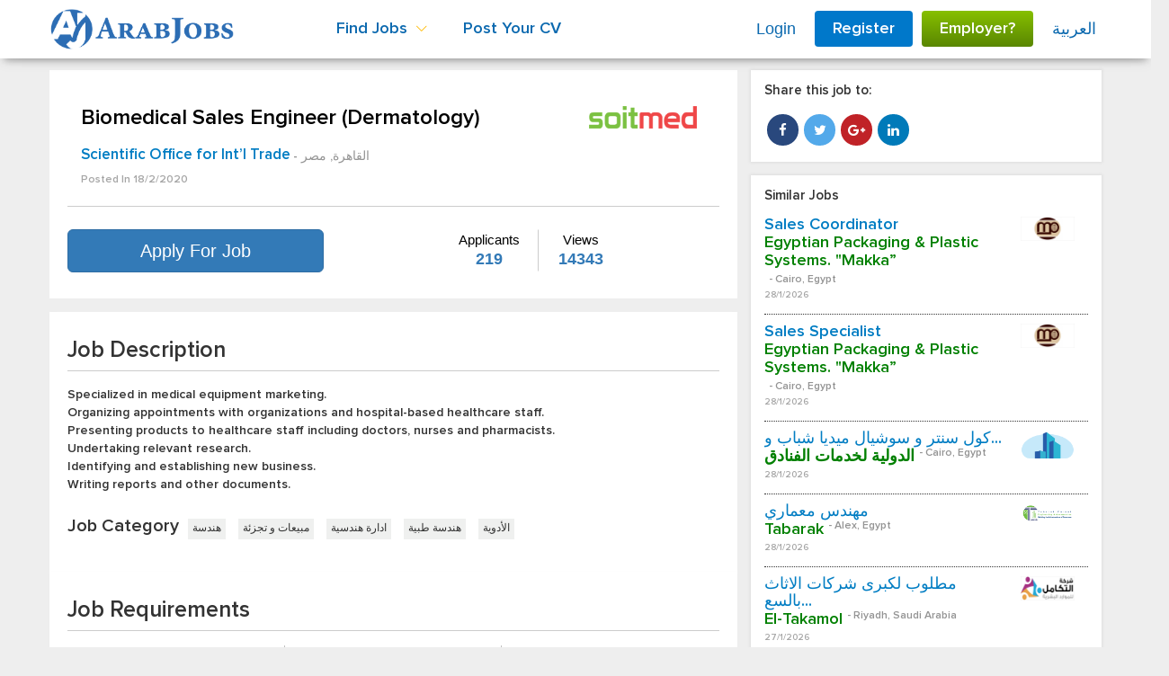

--- FILE ---
content_type: text/html; charset=utf-8
request_url: https://www.arabjobs.com/en/jobs/j/egypt/biomedical-sales-engineer-dermatology-/47206
body_size: 33343
content:
<!DOCTYPE html>
<html>
<head>

    <meta charset="utf-8" />
    <title>Biomedical Sales Engineer (Dermatology) Jobs in  القاهرة, مصر by Scientific Office for Int’l Trade | ArabJobs.com</title>
    <meta name="viewport" content="width=device-width, initial-scale=1.0">
    <meta name="Keywords" content="jobs in Egypt, jobs in Cairo, jobs in Saudi Arabia, jobs in UAE, jobs in Dubai, jobs in Qatar, jobs in Gulf, jobs in Kuwait, jobs in Bahrain, jobs in Oman, jobs in Jordan, Egypt jobs, Saudi Arabia jobs, UAE jobs, Dubai jobs, Qatar jobs, Gulf jobs, Kuwait jobs, Bahrain jobs, Oman jobs, Jordan jobs, employment, recruitment, careers, vacancies, employees, job seekers, job opportunities, job search, online jobs, online job, recruitment agency" />
    <meta name="description" content="Biomedical Sales Engineer (Dermatology) Jobs in  القاهرة, مصر by Scientific Office for Int’l Trade | ArabJobs.com" />
    <meta content="en" http-equiv="content-language" />
    <meta content="text/html;charset=UTF-8" http-equiv="content-type" />
    <meta content="text/javascript" http-equiv="content-script-type" />
    <meta content="text/css" http-equiv="content-style-type" />
    <meta content="Copyright 2026 ArabJobs.com, Inc." name="copyright" />
    <meta content="ArabJobs.com" name="author" />
    <meta property="og:site_name" content="ArabJobs.com" />
    <meta property="og:image" content="https://www.arabjobs.com/assets/images/favicon.png" />
    <meta property="twitter:image" content="https://www.arabjobs.com/assets/images/favicon.png" />
    <link rel="shortcut icon" type="image/x-icon" href="/assets/images/favicon.ico">
    
        <meta property="og:url" content="https://www.arabjobs.com:443/en/jobs/j/egypt/biomedical-sales-engineer-dermatology-/47206" />
        <meta property="og:title" content="Biomedical Sales Engineer (Dermatology) Jobs in  القاهرة, مصر by Scientific Office for Int’l Trade | ArabJobs.com" />
        <meta property="og:description" content="Specialized in medical equipment marketing.<br />Organizing appointments with organizations and hospital-based healthcare staff.<br />Presenting products to healthcare staff including doctors, nurses and pharmacists.<br />Undertaking relevant research.<br />Identifying and establishing new business.<br />Writing reports and other documents." />
        <!--start job posting meta-->
        <div class="container job-page" itemscope itemtype="http://schema.org/JobPosting">
            <meta itemprop="title" content="Biomedical Sales Engineer (Dermatology)">
            <meta itemprop="datePosted" content="2020-02-18">
            <meta itemprop="description" content="Specialized in medical equipment marketing.<br />Organizing appointments with organizations and hospital-based healthcare staff.<br />Presenting products to healthcare staff including doctors, nurses and pharmacists.<br />Undertaking relevant research.<br />Identifying and establishing new business.<br />Writing reports and other documents.">
            <!--<meta itemprop="jobLocation" content="JobPosting jobLocation">!-->
            <meta itemprop="baseSalary" content=123>
            <meta itemprop="employmentType" content="كل الوقت">
            
            <span class="job-company-location" itemprop="jobLocation" itemscope itemtype="http://schema.org/Place">
                <span itemprop="address" itemscope itemtype="http://schema.org/PostalAddress" content=" القاهرة, مصر">
                     
                    <meta itemprop="addressCountry" content=" القاهرة, مصر" />
                </span>
            </span>
            <div itemprop="hiringOrganization" itemscope itemtype="http://schema.org/Organization" class="col-sm-4 col-sm-push-8">
                <meta itemprop="name" content="scientific-office-for-int-l-trade">
                <meta itemprop="sameAs" content="https://www.arabjobs.com/en/jobs/jobs-by-company/scientific-office-for-int-l-trade/3413">
                
            </div>
        </div>
    <!--end job posting meta-->


    <link href="/assets/css/en/bootstrap.min.css?v=18" rel="stylesheet" />
    <link href="/assets/css/en/font-awesome.css?v=18" rel="stylesheet" />
    <link href="/assets/css/en/fontIcon.css?v=18" rel="stylesheet" />
    <link href="/assets/css/select2.min.css?v=18" rel="stylesheet" />
    <link href="/assets/css/en/style.css?v=19" rel="stylesheet" />
    
    <script src="https://code.jquery.com/jquery-1.11.3.min.js"></script>
    <script src="/Assets/js/jquery-1.11.3-cus-1.min.js"></script>

    <script src="/assets/js/bootstrap.min.js"></script>

    <!-- Plugins js-->
    <script src="/assets/libs/validation/jquery.unobtrusive-ajax.min.js"></script>
    <script src="/assets/libs/validation/jquery.validate.min.js"></script>
    <script src="/assets/libs/validation/jquery.validate.unobtrusive.min.js"></script>
    <script src="/assets/libs/validation/custom-validators.js"></script>

    <script src="/assets/js/select2.full.min.js"></script>
    <script src="/Assets/js/jquery.imgareaselect.pack.js"></script>
    <link href="/Assets/css/en/Oldimgareaselect-default.css" rel="stylesheet" />

    <script src="/assets/libs/bootstrap-maxlength/bootstrap-maxlength.min.js"></script>
    <script src="/assets/js/slick.min.js"></script>

    <script src="/assets/js/arjobs_main.js"></script>

    <!-- Facebook Pixel Code -->
    <script>
        !function (f, b, e, v, n, t, s) {
            if (f.fbq) return; n = f.fbq = function () {
                n.callMethod ?
                    n.callMethod.apply(n, arguments) : n.queue.push(arguments)
            };
            if (!f._fbq) f._fbq = n; n.push = n; n.loaded = !0; n.version = '2.0';
            n.queue = []; t = b.createElement(e); t.async = !0;
            t.src = v; s = b.getElementsByTagName(e)[0];
            s.parentNode.insertBefore(t, s)
        }(window, document, 'script',
            'https://connect.facebook.net/en_US/fbevents.js');
        fbq('init', '1116146245188192');
        fbq('track', 'PageView');
    </script>
    <noscript>
        <img height="1" width="1"
             src="https://www.facebook.com/tr?id=1116146245188192&ev=PageView
&noscript=1" />
    </noscript>
    <!-- End Facebook Pixel Code -->

</head>
<body>
    
    <!-- header > nav -->
    <header class="header navbar-fixed-top">
        <div class="container relative">


<nav>
    <div class="container-fluid custom-navbar-main noPadding">
        <!-- Brand and toggle get grouped for better mobile display -->
        <div class="navbar-header">
            <button type="button" class="navbar-toggle collapsed" data-toggle="collapse" data-target="#bs-example-navbar-collapse-1" aria-expanded="false">
                <span class="sr-only">Toggle navigation</span>
                <span class="icon-bar"></span>
                <span class="icon-bar"></span>
                <span class="icon-bar"></span>
            </button>
            <!-- logo -->
            <div class="mainLogo col-md-2 noPadding">
                <a href="/en"><img src="/assets/images/arabJobs_logo_en.png" title="ArabJobs.com - Art of Recruitment all over the Arab World" width="205px" height="45px" alt="ArabJobs Logo"></a>
            </div>
        </div>

        <!-- Collect the nav links, forms, and other content for toggling -->
        <div class="collapse navbar-collapse menu flLeft noPaddingRight" id="bs-example-navbar-collapse-1">
                    <ul class="nav navbar-nav navbar-right navbar-left-dropdowns">
                        <li class="dropdown">
                            <a href="#" class="dropdown-toggle" data-toggle="dropdown" role="button" aria-haspopup="true" aria-expanded="false">Find Jobs <i class="fa fa-chevron-down" aria-hidden="true"></i></a>
                            <ul class="dropdown-menu">
                                <li><a href="/en/jobs">Find Jobs </a></li>
                                <li><a href="/en/jobs/jobs-by-Category">Jobs by Category</a></li>
                                <li><a href="/en/jobs/jobs-by-industry">Jobs by Industry</a></li>
                                <li><a href="/en/jobs/jobs-by-country">Jobs by Country</a></li>
                                <li><a href="/en/jobs/jobs-by-city">Jobs by City</a></li>
                            </ul>
                        </li>
                        <li class="dropdown">
                            <a href="/en/jobseeker/register">Post Your CV</a>                            
                        </li>
                                                
                        
                        <li class="btn btn-link noPadding flRight">
                                <a style="font-family: tahoma" onclick="ShowLoadingProgress();" href="/ar/usr-culture/">العربية</a>
                        </li>
                        <li class="empButton flRight"><a class="btn-employe" href="/en/employer">Employer?</a></li>
                        <li class="logInButton flRight"><a class="btn-employe" href="/en/jobseeker/register">Register</a></li>                        
                        <li class="btn btn-link noPadding flRight partialContentAlt" data-url="/en/login/LoginUserPartail">
                            

        <a href="/en/login">Login</a>

                        </li>
                        
                    </ul>

        </div><!-- /.navbar-collapse -->
    </div><!-- /.container-fluid -->
</nav>
        </div>
    </header>
    <!-- ======= content ======= -->
    
    <div class="site-content">
        




<style type="text/css" media="print">
    /*to hide links in printed document*/
    a:link:after, a:visited:after {
        content: normal;
    }
</style>
<!--Call Quick Search Partial View-->

    <div class="container job-details">
        <!--Left Side-->
        <div id="printableArea" class="leftsideContent custom-job-details col-xs-12 col-md-8">
            <!--Apply To Job Section-->
            <div class="col-md-8 col-ts-12 col-ts-12 newItem  block1">
                                <br />
                <div class="head-job-detail">
                    <div class="head-job-info pull-left col-md-9">
                        <h3>Biomedical Sales Engineer (Dermatology)</h3>
                        <h4>
                            

    <a href="/en/jobs/jobs-by-company/scientific-office-for-int-l-trade/3413" title="Jobs and Careers at Scientific Office for Int’l Trade, مصر | ArabJobs.com" target="_blank" class="underline">
       <strong class="h03Ext">Scientific Office for Int’l Trade</strong>
    </a>

                        </h4>
                        <h5 title='Job Location'> -  القاهرة, مصر</h5>
                        <span class="postedDate">Posted In <strong>18/2/2020</strong> </span>
                    </div>
                    <div class="company-img col-md-3 pull-right">
                        

    <a href="/en/jobs/jobs-by-company/scientific-office-for-int-l-trade/3413" target="_blank">
        <img class="img-responsive" src="/Sources/Uploads/Employers/Logos/2018/8/2018813152154.png" title="Jobs and Careers at Scientific Office for Int’l Trade, مصر | ArabJobs.com" alt="Jobs and Careers at Scientific Office for Int’l Trade, مصر | ArabJobs.com" width="200" height="109" />
    </a>

                    </div>
                </div>
                <div class="row text-center">
                    <div class="col-sm-5 job-details-related">
                                <a class="btn full-width btn-primary btn-lg custom-btn-post-job custom-btn-post-job2 remote_modal" href="/en/popup/JobApply/?jobId=47206&height=450" modalTitle="Apply For Job">Apply For Job</a>
                    </div>
                    <div class="col-sm-7 text-right details-options">
                        <ul class="nav nav-pills aboutJob nav-btn-jobdetails" role="tablist">
                                <li role="presentation" class="btn btn-jobdetails"> Applicants <span class="badge">219</span></li>
                                                            <li role="presentation" class="btn btn-jobdetails">Views <span class="badge">14343</span></li>
                                                                                </ul>
                        
                        
                    </div>
                </div>

                

                
            </div>
            <!--Job Description Section-->
            <div class="col-md-8 col-ts-12 col-ts-12 newItem8 ">
                <div class="panel-heading panel-heading-style">Job Description</div>
                <div>
                    Specialized in medical equipment marketing.<br />Organizing appointments with organizations and hospital-based healthcare staff.<br />Presenting products to healthcare staff including doctors, nurses and pharmacists.<br />Undertaking relevant research.<br />Identifying and establishing new business.<br />Writing reports and other documents.
                </div>
                <h3 class="panel-heading pull-left" style="font-size: 20px">Job Category</h3>
                        <div class="job-details-tags job-details-tags-top">
                            <h4 class="hashTagCategories1 hashPdbottom"><a href="/en/jobs/search/category/هندسة-jobs-in-egypt-gulf/11" target="_blank" title="Find more هندسة Jobs in Egypt and Gulf">هندسة</a></h4>
                        </div>
                        <div class="job-details-tags job-details-tags-top">
                            <h4 class="hashTagCategories1 hashPdbottom"><a href="/en/jobs/search/category/مبيعات-تجزئة-jobs-in-egypt-gulf/25" target="_blank" title="Find more مبيعات و تجزئة Jobs in Egypt and Gulf">مبيعات و تجزئة</a></h4>
                        </div>
                        <div class="job-details-tags job-details-tags-top">
                            <h4 class="hashTagCategories1 hashPdbottom"><a href="/en/jobs/search/category/ادارة-هندسية-jobs-in-egypt-gulf/53" target="_blank" title="Find more ادارة هندسية Jobs in Egypt and Gulf">ادارة هندسية</a></h4>
                        </div>
                        <div class="job-details-tags job-details-tags-top">
                            <h4 class="hashTagCategories1 hashPdbottom"><a href="/en/jobs/search/category/هندسة-طبية-jobs-in-egypt-gulf/54" target="_blank" title="Find more هندسة طبية Jobs in Egypt and Gulf">هندسة طبية</a></h4>
                        </div>
                        <div class="job-details-tags job-details-tags-top">
                            <h4 class="hashTagCategories1 hashPdbottom"><a href="/en/jobs/search/category/الأدوية-jobs-in-egypt-gulf/76" target="_blank" title="Find more الأدوية Jobs in Egypt and Gulf">الأدوية</a></h4>
                        </div>
            </div>
            
            <!--Job Requirements Section-->
            <div class="col-md-8 col-ts-12 col-ts-12 newItem8 custom-job-requirement " style="overflow: hidden">
                <div class="panel-heading panel-heading-style">Job Requirements</div>
                <div class="col-sm-4 col-xs-6 custom-table-row">
                    <h4>Experience</h4>
                    <p>
                            <span>Min: No Experience</span>
                    </p>
                </div>
                <div class="col-sm-4 col-xs-6 custom-table-row">
                    <h4>Career Level</h4>
                    <p>مبتدئ</p>
                </div>
                <div class="col-sm-4 col-xs-6 custom-table-row">
                    <h4>Job Type</h4>
                    <p>
                        كل الوقت
                    </p>
                </div>
                <div class="col-sm-4 col-xs-6 custom-table-row">
                    <h4>Vacancies</h4>
                    <p>4 Open Positions</p>
                </div>
                <div class="col-sm-4 col-xs-6 custom-table-row">
                    <h4>Salary</h4>
                    <p>
                            <span>Negotiable</span>
                    </p>
                </div>
                <div class="col-sm-4 col-xs-6 custom-table-row">
                    <h4>Gender</h4>
                    <p>Any</p>
                </div>
                <div class="col-sm-4 col-xs-6 custom-table-row">
                    <h4>Degree Level</h4>
                    <p>بكالوريوس / ليسانس</p>
                </div>
                <div class="col-sm-4 col-xs-6 custom-table-row">
                    <h4>Faculty / Institute</h4>
                    <p>
                            <span>هندسة, صيدلة, طب بيطري</span>
                    </p>

                </div>
                <div class="col-sm-4 col-xs-6 custom-table-row">
                    <h4>Major</h4>
                    <p>
                            <span>هندسة طبية, صيدلة, طب بيطري</span>
                    </p>

                </div>
                <div class="col-sm-4 col-xs-6 custom-table-row">
                    <h4>Age</h4>
                    <p>
                            <span>Min: 21  Years</span>
                            <span style="padding: 0 5px">Max: 30  Years</span>
                    </p>

                </div>
                <div class="col-sm-4 col-xs-6 custom-table-row">
                    <h4>Nationality</h4>
                    <p>مصر</p>
                </div>
                <div class="col-sm-4 col-xs-6 custom-table-row">
                    <h4>Residence Location</h4>
                    <p>
                            <span>مصر</span>
                    </p>
                </div>
                <div class="col-sm-4 col-xs-6 custom-table-row">
                    <h4>Languages</h4>
                    <p>
                            <span>العربية - لغة الوطن </span>
                            <br />
                            <span>الإنجليزية - جيد </span>
                    </p>
                </div>
                <div class="col-sm-4 col-xs-6 custom-table-row">
                    <h4>Own a Car</h4>
                    <p>Any</p>
                </div>
                <div class="col-sm-4 col-xs-6 custom-table-row">
                    <h4>Have Driving License</h4>
                    <p>Any</p>
                </div>
            </div>
            <!--Job Skills Section-->
            <div class="col-md-8 col-ts-12 col-ts-12 newItem8 ">
                <div class="panel-heading panel-heading-style">Job Skills</div>
                <div>
Negotiation skills<br />Sales skills<br />Very good communication skills                </div>
            </div>
            <!--About Company Section-->
            <div class="col-md-8 col-ts-12 col-ts-12 newItem8 ">
                <div class="panel-heading panel-heading-style">About The Company</div>
                <div>
                    <p>
We are a pioneer company working since 1990 in the field of medical products importation and distribution all over Egypt. We also provide technical services.<br />Our customers vary among Governmental, military, universal and private Hospitals.                        
                    </p>
                    <script>
                        $('#customId').click(function () { //you can give id or class name here for $('button')
                            $(this).text(function (i, old) {
                                return old == 'More' ? 'Less' : 'More';
                            });
                        });
                    </script>
                </div>
            </div>
            <div class="col-md-8 col-ts-12 col-ts-12 newItem8 ">
                <h4 class="hashTagCategories">Company Industry</h4>
                <div class="job-details-tags">
                    <h5 class="hashTagCategories1 hashPdbottom"><a href='/en/jobs/search/industry/medical-devices-supplies-jobs-in-egypt-gulf/91' title='Find more الأجهزة الطبية واللوازم  Jobs in Egypt and Gulf' target="_blank">الأجهزة الطبية واللوازم </a></h5>
                </div>
            </div>
            <!--Footer-->
            <div class="job-apply-share newItem8 col-xs-12 nonPrintableArea">
                <div class="col-xs-12 col-sm-5 noPadding">
                        <a class="btn btn-primary btn-lg custom-btn-post-job custom-btn-post-job2 remote_modal btn-block" href="/en/popup/JobApply/?jobId=47206&height=450" modalTitle="Apply For Job">Apply For Job</a>
                </div>
                <ul class="col-xs-12 col-sm-7 share-job text-right noPadding">


                    <li>Or share with friends</li>
                    <li class="link-share google-plus" title="Share this job on Google Plus"><a href="#" id="share-gp" class="sharer button"><i class="fa fa-3x fa-google-plus"></i></a></li>
                    <li class="link-share twitter" title="Share this job on Twitter"><a href="#" id="share-tw" class="sharer button"><i class="fa fa-3x fa-twitter"></i></a></li>
                    <li class="link-share linkedin" title="Share this job on LinkedIn"><a href="#" id="share-li" class="sharer button" title="Share this job on LinkedIn"><i class="fa fa-3x fa-linkedin"></i></a></li>
                    <li class="link-share facebook" title="Share this job on Facebook"><a href="#" id="share-fb" class="sharer button"><i class="fa fa-facebook"></i></a></li>
                </ul>
            </div>
        </div>
        <!--Right Side-->
        <div class="rightSideContent col-xs-12 col-md-4 nonPrintableArea">
            <!--Share Job Section-->
            <div class="col-xs-12 newItemBlock">
                <h3>Share this job to: </h3>
                <div>
                    <a href="#" id="share-fb2" title="Share this job on Google Plus" class="sharer button"><i class="fa fa-facebook"></i></a>
                    <a href="#" id="share-tw2" title="Share this job on Twitter" class="sharer button"><i class="fa fa-3x fa-twitter"></i></a>
                    <a href="#" id="share-gp2" title="Share this job on Google Plus" class="sharer button"><i class="fa fa-3x fa-google-plus"></i></a>
                    <a href="#" id="share-li2" title="Share this job on LinkedIn" class="sharer button" title="Share this job on LinkedIn"><i class="fa fa-3x fa-linkedin"></i></a>
                </div>
            </div>
            <!--Related Jobs-->
            <div class="col-xs-12 newItemBlock">
                <h3>Similar Jobs</h3>
                <div class="partialContent" data-url="/en/jobs/relatedJobs/?jobId=47206">
                    <div class='text-center'>
                        <i class='fa fa-spinner fa-spin fa-2x fa-fw'></i>
                    </div>
                </div>
            </div>
            <!--Advertise Section-->
            
<div class="col-xs-12 newItemBlock">    
            <a href="/en/jobseeker/register"><img src="/assets/images/offers/jobseeker/banner_409X305.gif" alt="Advertise" class="img-responsive" /></a>
</div>
            <!--CV Tips Section-->
            
        </div>
    </div>

<script src="https://cdn.jsdelivr.net/sharer.js/latest/sharer.min.js"></script>
<script>
    function OnSuccessSection(response) {
        $('.modal').modal('hide'); //closes all active pop ups.
        $('.modal-backdrop').remove(); //removes the grey overlay.

        if (response.CallBack != undefined) {
            var callBack = response.CallBack;
            var fn = window[callBack];
            fn(response.CallBackParam);
        }
        else
            $('#dvResultModal').flashMessagePopup({ message: response.ResultData, messageType: response.ResultStatus });
    }
    document.addEventListener("DOMContentLoaded", function (event) {

        // Uses sharer.js
        var url = window.location.href;
        var title = document.title;
        var subject = "Read this good article";
        var via = "bootstrapC";
        console.log(url);
        console.log(title);


        //facebook
        $('#share-fb').attr('data-url', url).attr('data-sharer', 'facebook');
        //twitter
        $('#share-tw').attr('data-url', url).attr('data-title', title).attr('data-via', via).attr('data-sharer', 'twitter');
        //linkedin.attr('data-title', title)
        $('#share-li').attr('data-url', url).attr('data-sharer', 'linkedin');
        // google plus
        $('#share-gp').attr('data-url', url).attr('data-title', title).attr('data-sharer', 'googleplus');
        // email
        $('#share-em').attr('data-url', url).attr('data-title', title).attr('data-subject', subject).attr('data-sharer', 'email');

        //facebook
        $('#share-fb2').attr('data-url', url).attr('data-sharer', 'facebook');
        //twitter
        $('#share-tw2').attr('data-url', url).attr('data-title', title).attr('data-via', via).attr('data-sharer', 'twitter');
        //linkedin.attr('data-title', title)
        $('#share-li2').attr('data-url', url).attr('data-sharer', 'linkedin');
        // google plus
        $('#share-gp2').attr('data-url', url).attr('data-title', title).attr('data-sharer', 'googleplus');
        // email
        $('#share-em2').attr('data-url', url).attr('data-title', title).attr('data-subject', subject).attr('data-sharer', 'email');
        //Prevent basic click behavior
        $(".sharer button").click(function () {
            event.preventDefault();
        });


    });
</script>
<style>
    @media print {
        .header, .footer, #alertMsg, #divMsgInfo, .nonPrintableArea {
            display: none;
        }
    }
</style>
    </div>
    <!-- ======= End // content ======= -->
    <!-- footer -->
    <footer class="footer">
        


<div class="container clear-fix">
    <div class="row">
        <div class="col-md-4 col-sm-6 col-xs-12">
            <img class="img-responsive footer-img-logo" src="/assets/images/arabJobs_logo_footer_en.png">
            <p style="margin-top: 30px">
                <p>
                    ArabJobs one of the best online recruitment job site all over the Arab world. <br /><br /> Over 2,000,000 Job Seekers registered in our Database and over 15-Years of experience in supporting more than 30,000 companies.
                </p>
                </p>
            </div>
            <div class="col-md-3 col-sm-6 col-xs-6">
                <h4 class="heading-footer">
                    Job Seekers
                </h4>
                <ul class="list-group">
                    <li>
                        <a href="/en/jobs">Find Jobs</a>
                    </li>
                    <li>
                        <a href="/en/jobs/jobs-by-category">Jobs by Category</a>
                    </li>
                    <li>
                        <a href="/en/jobs/jobs-by-country">Jobs by Country</a>
                    </li>
                </ul>
                <h4 class="heading-footer">
                    Career Advice
                </h4>
                <ul class="list-group">
                    <li><a href="/en/jobseeker/interview-tips">Interview Tips</a></li>
                    <li><a href="/en/jobseeker/cv-writing-tips">CV Writing Tips</a></li>
                    <li><a href="/en/jobseeker/career-advice">Career Advice</a></li>
                </ul>
            </div>
            <div class="col-md-3 col-sm-6 col-xs-6">
                <h4 class="heading-footer">
                    Employers
                </h4>
                <ul class="list-group">
                    <li>
                        <a href="/en/employer/post-job">Post a Job</a>
                    </li>
                    <li>
                        <a href="/en/employer/quick-search">Search CVs</a>
                    </li>
                    <li>
                        <a href="/en/employer/recuritment-packages">Pricing</a>
                    </li>
                </ul>

                <h4 class="heading-footer">
                    Our Services
                </h4>
                <ul class="list-group">
                    <li>
                        <a href="/en/our-services">Our Services</a>
                    </li>
                    <li>
                        <a href="/en/terms-of-use">Terms of Use</a>
                    </li>
                    <li>
                        <a href="/en/why-arabjobs">Why Arabjobs.com</a>
                    </li>
                </ul>

            </div>
            <div class="col-md-2 col-sm-6 col-xs-6">
                <h4 class="heading-footer">
                    Our Profile
                </h4>
                <ul class="list-group">
                    <li>
                        <a href="/en/about-us">About Us</a>
                    </li>
                    <li>
                            <a href="/en/jobseeker/contact-us">Contact Us</a>
                    </li>
                    <li>
                        <a href="/en/feedback">Feedback</a>
                    </li>
                </ul>
                <h4 class="heading-footer">
                    Follow US
                </h4>
                <ul class="list-group" style="overflow: hidden">
                    <li>
                        <a href="https://www.facebook.com/arabjobs2012" target="_blank"><i class="fa fa-facebook"></i></a>
                    </li>
                    <li>
                        <a href="https://twitter.com/arabjobs2012" target="_blank"><i class="fa fa-twitter"></i></a>
                    </li>
                    <li>
                        <a href="http://www.linkedin.com/company/arabjobs-com" target="_blank"><i class="fa fa-linkedin"></i></a>
                    </li>
                </ul>
                <p>ArabJobs.com  © 2026 </p>
                <i class="fa fa-2x fa-angle-up icon-arrow-up upscroll"></i>
            </div>
        </div>
    </div>
        <!-- copright -->
        
    </footer>
    <!-- end footer -->
    <!-- Scripts  -->
    
    <script type="text/javascript">
        function ShowModalAction(action, grdId, modalTitle, singleElemId) {
            var anyBoxesChecked = false;
            var seekerIds = '';
            $('#' + grdId + ' input[type="checkbox"]').each(function () {
                if ($(this).is(":checked")) {
                    anyBoxesChecked = true;
                    seekerIds = seekerIds + '&seekerIds=' + $(this).attr('elemId');
                }
            });

            if (!anyBoxesChecked && singleElemId == undefined) {
                $('#dvResultModal').flashMessagePopup({ message: 'Please Select CV', messageType: 'danger', popupMode: true });
                return;
            }

            var url = '';
            if (action == 'copy')
                url = '/en/popup/folders/?q=1';
            if (action == 'newFolder')
                url = '/en/popup/folders/?openforNewFolder=t';
            if (action == 'export')
                url = '/en/popup/export/?exportMultipleItems=t';

            if (singleElemId != undefined)
                seekerIds = '&seekerIds=' + singleElemId + '&displayForSingleElem=t';
            ShowRemoteModal(url + seekerIds, modalTitle);
        }
    </script>
    <script type="text/javascript">
        (function (i, s, o, g, r, a, m) {
            i['GoogleAnalyticsObject'] = r; i[r] = i[r] || function () {
                (i[r].q = i[r].q || []).push(arguments)
            }, i[r].l = 1 * new Date(); a = s.createElement(o),
                m = s.getElementsByTagName(o)[0]; a.async = 1; a.src = g; m.parentNode.insertBefore(a, m)
        })(window, document, 'script', '//www.google-analytics.com/analytics.js', 'ga');

        ga('create', 'UA-48089401-1', 'arabjobs.com');
        ga('send', 'pageview');
    </script>
    <div id="dvResultModal" class="modal">
        <div class="modal-dialog">
            <div class="modal-content">
                <!-- dialog body -->
                <div class="modal-header">
                    <h4 class="modal-title"></h4>
                    <button type="button" class="close" data-dismiss="modal">&times;</button>
                </div>
                <div id="dvModalBody" class="modal-body">
                </div>
            </div>
        </div>
    </div>
    <div id="dvLoadingProgress" class="modal">
        <div class="center">
            <img class='loading currentLoading' src="/assets/images/page-loader.gif" />
        </div>
    </div>
</body>
</html>

--- FILE ---
content_type: text/html; charset=utf-8
request_url: https://www.arabjobs.com/en/jobs/relatedJobs/?jobId=47206
body_size: 10062
content:

        <div class="item-job float01" style="width: 100%;border-bottom: 1px dotted; margin-bottom: 10px;">
            <div class="pull-left col-md-9 noPadding">
                <h4 class="font-blocks" style="margin: 0">
                    <a href="/en/jobs/j/sales-coordinator/egypt/72437" title="Sales Coordinator" class="underlin">Sales Coordinator</a>
                </h4>
                <div class="pull-left item-job-info">
                    <h6 class="pull-left item-job-info-compname">
                        

    <a href="/en/jobs/jobs-by-company/egyptian-packaging-plastic-systems-makka-/766" title="Jobs and Careers at Egyptian Packaging &amp; Plastic Systems. &quot;Makka”,  | ArabJobs.com" target="_blank" class="underline">
       <strong class="h03Ext">Egyptian Packaging &amp; Plastic Systems. &quot;Makka”</strong>
    </a>

                    </h6>
                    <h5 title='Job Location' class="pull-left item-job-info-location"> -  Cairo, Egypt</h5>
                    <h6 class="postedDate clear-fix item-job-info-date">28/1/2026</h6>
                </div>
            </div>
            <div class="pull-right col-md-3">
                

    <a href="/en/jobs/jobs-by-company/egyptian-packaging-plastic-systems-makka-/766" target="_blank">
        <img class="img-responsive" src="/Sources/Uploads/Employers/Logos/2021/12/202112717545.jpg" title="Jobs and Careers at Egyptian Packaging &amp; Plastic Systems. &quot;Makka”,  | ArabJobs.com" alt="Jobs and Careers at Egyptian Packaging &amp; Plastic Systems. &quot;Makka”,  | ArabJobs.com" width="200" height="109" />
    </a>

            </div>
        </div>
        <div class="item-job float01" style="width: 100%;border-bottom: 1px dotted; margin-bottom: 10px;">
            <div class="pull-left col-md-9 noPadding">
                <h4 class="font-blocks" style="margin: 0">
                    <a href="/en/jobs/j/sales-specialist/egypt/72436" title="Sales Specialist" class="underlin">Sales Specialist</a>
                </h4>
                <div class="pull-left item-job-info">
                    <h6 class="pull-left item-job-info-compname">
                        

    <a href="/en/jobs/jobs-by-company/egyptian-packaging-plastic-systems-makka-/766" title="Jobs and Careers at Egyptian Packaging &amp; Plastic Systems. &quot;Makka”,  | ArabJobs.com" target="_blank" class="underline">
       <strong class="h03Ext">Egyptian Packaging &amp; Plastic Systems. &quot;Makka”</strong>
    </a>

                    </h6>
                    <h5 title='Job Location' class="pull-left item-job-info-location"> -  Cairo, Egypt</h5>
                    <h6 class="postedDate clear-fix item-job-info-date">28/1/2026</h6>
                </div>
            </div>
            <div class="pull-right col-md-3">
                

    <a href="/en/jobs/jobs-by-company/egyptian-packaging-plastic-systems-makka-/766" target="_blank">
        <img class="img-responsive" src="/Sources/Uploads/Employers/Logos/2021/12/202112717545.jpg" title="Jobs and Careers at Egyptian Packaging &amp; Plastic Systems. &quot;Makka”,  | ArabJobs.com" alt="Jobs and Careers at Egyptian Packaging &amp; Plastic Systems. &quot;Makka”,  | ArabJobs.com" width="200" height="109" />
    </a>

            </div>
        </div>
        <div class="item-job float01" style="width: 100%;border-bottom: 1px dotted; margin-bottom: 10px;">
            <div class="pull-left col-md-9 noPadding">
                <h4 class="font-blocks" style="margin: 0">
                    <a href="/en/jobs/j/كول-سنتر-و-سوشيال-ميديا-شباب-وبنات-/egypt/72441" title="كول سنتر و سوشيال ميديا شباب وبنات " class="underlin">كول سنتر و سوشيال ميديا شباب و...</a>
                </h4>
                <div class="pull-left item-job-info">
                    <h6 class="pull-left item-job-info-compname">
                        

    <a href="/en/jobs/jobs-by-company/الدولية-لخدمات-الفنادق/56730" title="Jobs and Careers at الدولية لخدمات الفنادق,  | ArabJobs.com" target="_blank" class="underline">
       <strong class="h03Ext">الدولية لخدمات الفنادق</strong>
    </a>

                    </h6>
                    <h5 title='Job Location' class="pull-left item-job-info-location"> -  Cairo, Egypt</h5>
                    <h6 class="postedDate clear-fix item-job-info-date">28/1/2026</h6>
                </div>
            </div>
            <div class="pull-right col-md-3">
                

    <a href="/en/jobs/jobs-by-company/الدولية-لخدمات-الفنادق/56730" target="_blank">
        <img class="img-responsive" src="/assets/images/logo_none.jpg" title="Jobs and Careers at الدولية لخدمات الفنادق,  | ArabJobs.com" alt="Jobs and Careers at الدولية لخدمات الفنادق,  | ArabJobs.com" width="200" height="109" />
    </a>

            </div>
        </div>
        <div class="item-job float01" style="width: 100%;border-bottom: 1px dotted; margin-bottom: 10px;">
            <div class="pull-left col-md-9 noPadding">
                <h4 class="font-blocks" style="margin: 0">
                    <a href="/en/jobs/j/مهندس-معماري/egypt/71295" title="مهندس معماري" class="underlin">مهندس معماري</a>
                </h4>
                <div class="pull-left item-job-info">
                    <h6 class="pull-left item-job-info-compname">
                        

    <a href="/en/jobs/jobs-by-company/tabarak-/38963" title="Jobs and Careers at Tabarak ,  | ArabJobs.com" target="_blank" class="underline">
       <strong class="h03Ext">Tabarak </strong>
    </a>

                    </h6>
                    <h5 title='Job Location' class="pull-left item-job-info-location"> -  Alex, Egypt</h5>
                    <h6 class="postedDate clear-fix item-job-info-date">28/1/2026</h6>
                </div>
            </div>
            <div class="pull-right col-md-3">
                

    <a href="/en/jobs/jobs-by-company/tabarak-/38963" target="_blank">
        <img class="img-responsive" src="/Sources/Uploads/Employers/Logos/2019/9/20199111750.png" title="Jobs and Careers at Tabarak ,  | ArabJobs.com" alt="Jobs and Careers at Tabarak ,  | ArabJobs.com" width="200" height="109" />
    </a>

            </div>
        </div>
        <div class="item-job float01" style="width: 100%;border-bottom: 1px dotted; margin-bottom: 10px;">
            <div class="pull-left col-md-9 noPadding">
                <h4 class="font-blocks" style="margin: 0">
                    <a href="/en/jobs/j/مطلوب-لكبرى-شركات-الاثاث-بالسعودية-مهندسين-مبيعات/saudi-arabia/72432" title="مطلوب لكبرى شركات الاثاث بالسعودية مهندسين مبيعات" class="underlin">مطلوب لكبرى شركات الاثاث بالسع...</a>
                </h4>
                <div class="pull-left item-job-info">
                    <h6 class="pull-left item-job-info-compname">
                        

    <a href="/en/jobs/jobs-by-company/el-takamol/1822" title="Jobs and Careers at El-Takamol,  | ArabJobs.com" target="_blank" class="underline">
       <strong class="h03Ext">El-Takamol</strong>
    </a>

                    </h6>
                    <h5 title='Job Location' class="pull-left item-job-info-location"> -  Riyadh, Saudi Arabia</h5>
                    <h6 class="postedDate clear-fix item-job-info-date">27/1/2026</h6>
                </div>
            </div>
            <div class="pull-right col-md-3">
                

    <a href="/en/jobs/jobs-by-company/el-takamol/1822" target="_blank">
        <img class="img-responsive" src="/Sources/Uploads/Employers/Logos/2021/12/2021127162416.png" title="Jobs and Careers at El-Takamol,  | ArabJobs.com" alt="Jobs and Careers at El-Takamol,  | ArabJobs.com" width="200" height="109" />
    </a>

            </div>
        </div>
        <div class="item-job float01" style="width: 100%;border-bottom: 1px dotted; margin-bottom: 10px;">
            <div class="pull-left col-md-9 noPadding">
                <h4 class="font-blocks" style="margin: 0">
                    <a href="/en/jobs/j/مطلوب-لكبرى-شركات-الاثاث-بالسعودية-مندوبين-مبيعات/saudi-arabia/72433" title="مطلوب لكبرى شركات الاثاث بالسعودية مندوبين مبيعات" class="underlin">مطلوب لكبرى شركات الاثاث بالسع...</a>
                </h4>
                <div class="pull-left item-job-info">
                    <h6 class="pull-left item-job-info-compname">
                        

    <a href="/en/jobs/jobs-by-company/el-takamol/1822" title="Jobs and Careers at El-Takamol,  | ArabJobs.com" target="_blank" class="underline">
       <strong class="h03Ext">El-Takamol</strong>
    </a>

                    </h6>
                    <h5 title='Job Location' class="pull-left item-job-info-location"> -  Riyadh, Saudi Arabia</h5>
                    <h6 class="postedDate clear-fix item-job-info-date">27/1/2026</h6>
                </div>
            </div>
            <div class="pull-right col-md-3">
                

    <a href="/en/jobs/jobs-by-company/el-takamol/1822" target="_blank">
        <img class="img-responsive" src="/Sources/Uploads/Employers/Logos/2021/12/2021127162416.png" title="Jobs and Careers at El-Takamol,  | ArabJobs.com" alt="Jobs and Careers at El-Takamol,  | ArabJobs.com" width="200" height="109" />
    </a>

            </div>
        </div>
    <a class="pull-right" href='/en/jobs/search/?pageIndex=1&amp;filterJobCategory=11&amp;filterJobCategory=25&amp;filterJobCategory=53&amp;filterJobCategory=54&amp;filterJobCategory=76'>See More Similar Jobs &gt;&gt;</a>
